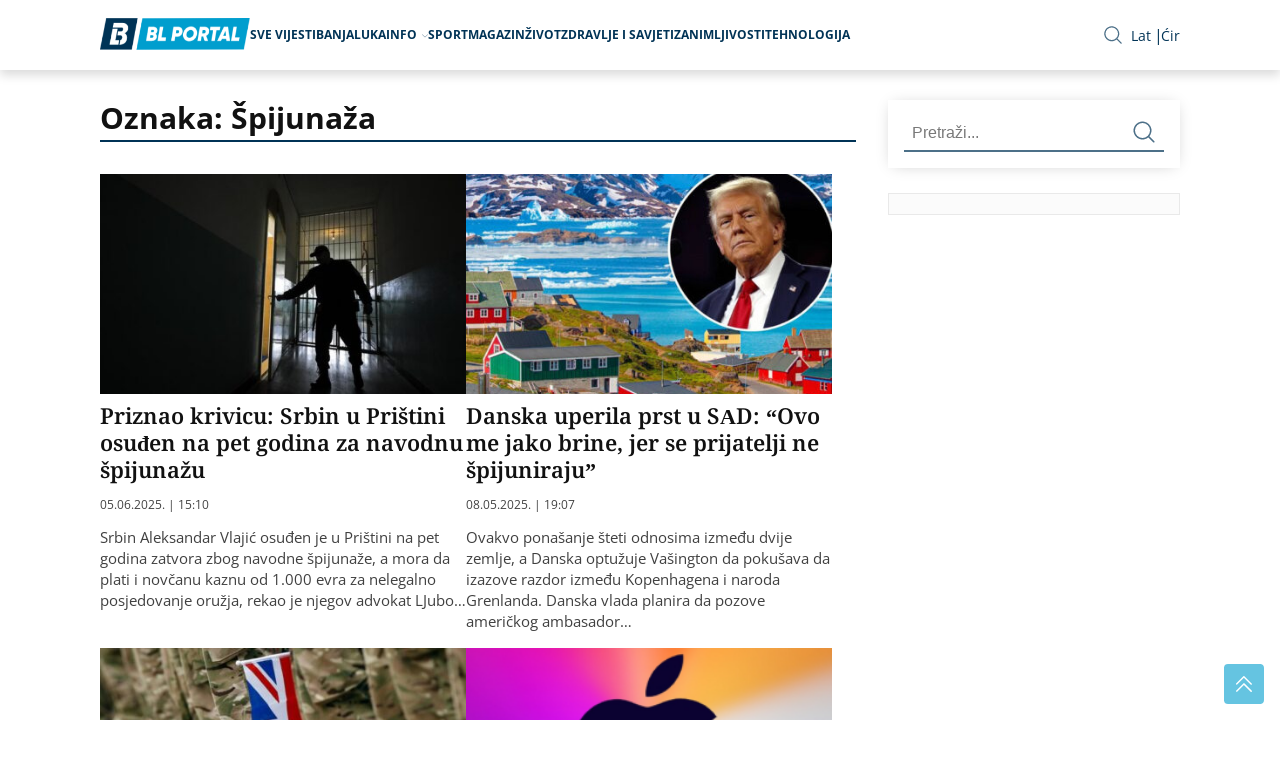

--- FILE ---
content_type: text/html; charset=UTF-8
request_url: https://www.bl-portal.com/tag/spijunaza/page/2/
body_size: 9778
content:
<!doctype html>
<html lang="bs-BA">
<head>
<meta charset="utf-8">
<meta name="viewport" content="width=device-width, initial-scale=1.0, shrink-to-fit=no">
<title>Oznaka: Špijunaža | BL Portal</title>
<meta name="robots" content="noindex, follow">
<style id='wp-img-auto-sizes-contain-inline-css' type='text/css'>
img:is([sizes=auto i],[sizes^="auto," i]){contain-intrinsic-size:3000px 1500px}
/*# sourceURL=wp-img-auto-sizes-contain-inline-css */
</style>
<link rel="icon" type="image/png" href="https://www.bl-portal.com/wp-content/themes/bl-portal/images/favicon.png">
<link rel="preload" href="https://www.bl-portal.com/wp-content/themes/bl-portal/fonts/noto-lat-subset.woff2" as="font" type="font/woff2" crossorigin="anonymous">
<link rel="preload" href="https://www.bl-portal.com/wp-content/themes/bl-portal/fonts/noto-lat-ext-subset.woff2"as="font" type="font/woff2" crossorigin="anonymous">
<link rel="preload" href="https://www.bl-portal.com/wp-content/themes/bl-portal/fonts/sans-lat-ext-subset.woff2" as="font" type="font/woff2" crossorigin="anonymous">
<link rel="preload" href="https://www.bl-portal.com/wp-content/themes/bl-portal/fonts/sans-lat-subset.woff2" as="font" type="font/woff2" crossorigin="anonymous">
<link rel="preload" href="https://www.bl-portal.com/wp-content/themes/bl-portal/style.css?ver=1.2.1" as="style">
<link rel="stylesheet" href="https://www.bl-portal.com/wp-content/themes/bl-portal/style.css?ver=1.2.1">
<script async src="https://www.googletagmanager.com/gtag/js?id=G-D705QE6P70" type="c71b1c0c136f53ee2464beac-text/javascript"></script>
<script type="c71b1c0c136f53ee2464beac-text/javascript">
  window.dataLayer = window.dataLayer || [];
  function gtag(){dataLayer.push(arguments);}
  gtag('js', new Date());

  gtag('config', 'G-D705QE6P70');
</script>
<script src=https://jsc.mgid.com/site/1069132.js async type="c71b1c0c136f53ee2464beac-text/javascript"></script>
<style id='global-styles-inline-css' type='text/css'>
:root{--wp--preset--aspect-ratio--square: 1;--wp--preset--aspect-ratio--4-3: 4/3;--wp--preset--aspect-ratio--3-4: 3/4;--wp--preset--aspect-ratio--3-2: 3/2;--wp--preset--aspect-ratio--2-3: 2/3;--wp--preset--aspect-ratio--16-9: 16/9;--wp--preset--aspect-ratio--9-16: 9/16;--wp--preset--color--black: #000000;--wp--preset--color--cyan-bluish-gray: #abb8c3;--wp--preset--color--white: #ffffff;--wp--preset--color--pale-pink: #f78da7;--wp--preset--color--vivid-red: #cf2e2e;--wp--preset--color--luminous-vivid-orange: #ff6900;--wp--preset--color--luminous-vivid-amber: #fcb900;--wp--preset--color--light-green-cyan: #7bdcb5;--wp--preset--color--vivid-green-cyan: #00d084;--wp--preset--color--pale-cyan-blue: #8ed1fc;--wp--preset--color--vivid-cyan-blue: #0693e3;--wp--preset--color--vivid-purple: #9b51e0;--wp--preset--gradient--vivid-cyan-blue-to-vivid-purple: linear-gradient(135deg,rgb(6,147,227) 0%,rgb(155,81,224) 100%);--wp--preset--gradient--light-green-cyan-to-vivid-green-cyan: linear-gradient(135deg,rgb(122,220,180) 0%,rgb(0,208,130) 100%);--wp--preset--gradient--luminous-vivid-amber-to-luminous-vivid-orange: linear-gradient(135deg,rgb(252,185,0) 0%,rgb(255,105,0) 100%);--wp--preset--gradient--luminous-vivid-orange-to-vivid-red: linear-gradient(135deg,rgb(255,105,0) 0%,rgb(207,46,46) 100%);--wp--preset--gradient--very-light-gray-to-cyan-bluish-gray: linear-gradient(135deg,rgb(238,238,238) 0%,rgb(169,184,195) 100%);--wp--preset--gradient--cool-to-warm-spectrum: linear-gradient(135deg,rgb(74,234,220) 0%,rgb(151,120,209) 20%,rgb(207,42,186) 40%,rgb(238,44,130) 60%,rgb(251,105,98) 80%,rgb(254,248,76) 100%);--wp--preset--gradient--blush-light-purple: linear-gradient(135deg,rgb(255,206,236) 0%,rgb(152,150,240) 100%);--wp--preset--gradient--blush-bordeaux: linear-gradient(135deg,rgb(254,205,165) 0%,rgb(254,45,45) 50%,rgb(107,0,62) 100%);--wp--preset--gradient--luminous-dusk: linear-gradient(135deg,rgb(255,203,112) 0%,rgb(199,81,192) 50%,rgb(65,88,208) 100%);--wp--preset--gradient--pale-ocean: linear-gradient(135deg,rgb(255,245,203) 0%,rgb(182,227,212) 50%,rgb(51,167,181) 100%);--wp--preset--gradient--electric-grass: linear-gradient(135deg,rgb(202,248,128) 0%,rgb(113,206,126) 100%);--wp--preset--gradient--midnight: linear-gradient(135deg,rgb(2,3,129) 0%,rgb(40,116,252) 100%);--wp--preset--font-size--small: 13px;--wp--preset--font-size--medium: 20px;--wp--preset--font-size--large: 36px;--wp--preset--font-size--x-large: 42px;--wp--preset--spacing--20: 0.44rem;--wp--preset--spacing--30: 0.67rem;--wp--preset--spacing--40: 1rem;--wp--preset--spacing--50: 1.5rem;--wp--preset--spacing--60: 2.25rem;--wp--preset--spacing--70: 3.38rem;--wp--preset--spacing--80: 5.06rem;--wp--preset--shadow--natural: 6px 6px 9px rgba(0, 0, 0, 0.2);--wp--preset--shadow--deep: 12px 12px 50px rgba(0, 0, 0, 0.4);--wp--preset--shadow--sharp: 6px 6px 0px rgba(0, 0, 0, 0.2);--wp--preset--shadow--outlined: 6px 6px 0px -3px rgb(255, 255, 255), 6px 6px rgb(0, 0, 0);--wp--preset--shadow--crisp: 6px 6px 0px rgb(0, 0, 0);}:where(.is-layout-flex){gap: 0.5em;}:where(.is-layout-grid){gap: 0.5em;}body .is-layout-flex{display: flex;}.is-layout-flex{flex-wrap: wrap;align-items: center;}.is-layout-flex > :is(*, div){margin: 0;}body .is-layout-grid{display: grid;}.is-layout-grid > :is(*, div){margin: 0;}:where(.wp-block-columns.is-layout-flex){gap: 2em;}:where(.wp-block-columns.is-layout-grid){gap: 2em;}:where(.wp-block-post-template.is-layout-flex){gap: 1.25em;}:where(.wp-block-post-template.is-layout-grid){gap: 1.25em;}.has-black-color{color: var(--wp--preset--color--black) !important;}.has-cyan-bluish-gray-color{color: var(--wp--preset--color--cyan-bluish-gray) !important;}.has-white-color{color: var(--wp--preset--color--white) !important;}.has-pale-pink-color{color: var(--wp--preset--color--pale-pink) !important;}.has-vivid-red-color{color: var(--wp--preset--color--vivid-red) !important;}.has-luminous-vivid-orange-color{color: var(--wp--preset--color--luminous-vivid-orange) !important;}.has-luminous-vivid-amber-color{color: var(--wp--preset--color--luminous-vivid-amber) !important;}.has-light-green-cyan-color{color: var(--wp--preset--color--light-green-cyan) !important;}.has-vivid-green-cyan-color{color: var(--wp--preset--color--vivid-green-cyan) !important;}.has-pale-cyan-blue-color{color: var(--wp--preset--color--pale-cyan-blue) !important;}.has-vivid-cyan-blue-color{color: var(--wp--preset--color--vivid-cyan-blue) !important;}.has-vivid-purple-color{color: var(--wp--preset--color--vivid-purple) !important;}.has-black-background-color{background-color: var(--wp--preset--color--black) !important;}.has-cyan-bluish-gray-background-color{background-color: var(--wp--preset--color--cyan-bluish-gray) !important;}.has-white-background-color{background-color: var(--wp--preset--color--white) !important;}.has-pale-pink-background-color{background-color: var(--wp--preset--color--pale-pink) !important;}.has-vivid-red-background-color{background-color: var(--wp--preset--color--vivid-red) !important;}.has-luminous-vivid-orange-background-color{background-color: var(--wp--preset--color--luminous-vivid-orange) !important;}.has-luminous-vivid-amber-background-color{background-color: var(--wp--preset--color--luminous-vivid-amber) !important;}.has-light-green-cyan-background-color{background-color: var(--wp--preset--color--light-green-cyan) !important;}.has-vivid-green-cyan-background-color{background-color: var(--wp--preset--color--vivid-green-cyan) !important;}.has-pale-cyan-blue-background-color{background-color: var(--wp--preset--color--pale-cyan-blue) !important;}.has-vivid-cyan-blue-background-color{background-color: var(--wp--preset--color--vivid-cyan-blue) !important;}.has-vivid-purple-background-color{background-color: var(--wp--preset--color--vivid-purple) !important;}.has-black-border-color{border-color: var(--wp--preset--color--black) !important;}.has-cyan-bluish-gray-border-color{border-color: var(--wp--preset--color--cyan-bluish-gray) !important;}.has-white-border-color{border-color: var(--wp--preset--color--white) !important;}.has-pale-pink-border-color{border-color: var(--wp--preset--color--pale-pink) !important;}.has-vivid-red-border-color{border-color: var(--wp--preset--color--vivid-red) !important;}.has-luminous-vivid-orange-border-color{border-color: var(--wp--preset--color--luminous-vivid-orange) !important;}.has-luminous-vivid-amber-border-color{border-color: var(--wp--preset--color--luminous-vivid-amber) !important;}.has-light-green-cyan-border-color{border-color: var(--wp--preset--color--light-green-cyan) !important;}.has-vivid-green-cyan-border-color{border-color: var(--wp--preset--color--vivid-green-cyan) !important;}.has-pale-cyan-blue-border-color{border-color: var(--wp--preset--color--pale-cyan-blue) !important;}.has-vivid-cyan-blue-border-color{border-color: var(--wp--preset--color--vivid-cyan-blue) !important;}.has-vivid-purple-border-color{border-color: var(--wp--preset--color--vivid-purple) !important;}.has-vivid-cyan-blue-to-vivid-purple-gradient-background{background: var(--wp--preset--gradient--vivid-cyan-blue-to-vivid-purple) !important;}.has-light-green-cyan-to-vivid-green-cyan-gradient-background{background: var(--wp--preset--gradient--light-green-cyan-to-vivid-green-cyan) !important;}.has-luminous-vivid-amber-to-luminous-vivid-orange-gradient-background{background: var(--wp--preset--gradient--luminous-vivid-amber-to-luminous-vivid-orange) !important;}.has-luminous-vivid-orange-to-vivid-red-gradient-background{background: var(--wp--preset--gradient--luminous-vivid-orange-to-vivid-red) !important;}.has-very-light-gray-to-cyan-bluish-gray-gradient-background{background: var(--wp--preset--gradient--very-light-gray-to-cyan-bluish-gray) !important;}.has-cool-to-warm-spectrum-gradient-background{background: var(--wp--preset--gradient--cool-to-warm-spectrum) !important;}.has-blush-light-purple-gradient-background{background: var(--wp--preset--gradient--blush-light-purple) !important;}.has-blush-bordeaux-gradient-background{background: var(--wp--preset--gradient--blush-bordeaux) !important;}.has-luminous-dusk-gradient-background{background: var(--wp--preset--gradient--luminous-dusk) !important;}.has-pale-ocean-gradient-background{background: var(--wp--preset--gradient--pale-ocean) !important;}.has-electric-grass-gradient-background{background: var(--wp--preset--gradient--electric-grass) !important;}.has-midnight-gradient-background{background: var(--wp--preset--gradient--midnight) !important;}.has-small-font-size{font-size: var(--wp--preset--font-size--small) !important;}.has-medium-font-size{font-size: var(--wp--preset--font-size--medium) !important;}.has-large-font-size{font-size: var(--wp--preset--font-size--large) !important;}.has-x-large-font-size{font-size: var(--wp--preset--font-size--x-large) !important;}
/*# sourceURL=global-styles-inline-css */
</style>
</head>
<header >
    <div class="container">
        <div class="row menu">
        <a href="/" class="logo"><picture><source media="(min-width: 1400px)" srcset="https://www.bl-portal.com/wp-content/themes/bl-portal/images/BL-portal-logo.png"><source media="(min-width: 1024px)" srcset="https://www.bl-portal.com/wp-content/themes/bl-portal/images/BL-portal-logo.png"><img src="https://www.bl-portal.com/wp-content/themes/bl-portal/images/BL-portal-logo.png" alt="BL Portal logo" width="170" height="32" srcset="https://www.bl-portal.com/wp-content/themes/bl-portal/images/BL-portal-logo.png" sizes="(min-width: 1400px) 200px, (min-width: 1024px) 150px, 170px"></picture></a>
            <div class="menu-toggle">
                <div class="bar"></div>
                <div class="bar"></div>
                <div class="bar"></div>
            </div>
            <nav class="main-menu">
            <ul><li class="menu-item"><a href='https://www.bl-portal.com/sve-vijesti/'>Sve vijesti</a><li class="menu-item"><a href='https://www.bl-portal.com/category/banjaluka/'>Banjaluka</a><li class="menu-item"><a href=https://www.bl-portal.com/info/>Info</a> <img src="https://www.bl-portal.com/wp-content/themes/bl-portal/images/arrow-down.svg" alt="strelica"><ul class='sub-menu'><li class="menu-item"><a href='https://www.bl-portal.com/category/novosti/'>Novosti</a></li><li class="menu-item"><a href='https://www.bl-portal.com/category/drustvo/'>Društvo</a></li><li class="menu-item"><a href='https://www.bl-portal.com/category/ekonomija/'>Ekonomija</a></li><li class="menu-item"><a href='https://www.bl-portal.com/category/hronika/'>Hronika</a></li><li class="menu-item"><a href='https://www.bl-portal.com/category/region/'>Region</a></li><li class="menu-item"><a href='https://www.bl-portal.com/category/svijet/'>Svijet</a></li></ul></li><li class="menu-item"><a href='https://www.bl-portal.com/category/sport/'>Sport</a><li class="menu-item"><a href='https://www.bl-portal.com/category/magazin/'>Magazin</a><li class="menu-item"><a href='https://www.bl-portal.com/category/zivot/'>Život</a><li class="menu-item"><a href='https://www.bl-portal.com/category/zdravlje-i-savjeti/'>Zdravlje i Savjeti</a><li class="menu-item"><a href='https://www.bl-portal.com/category/zanimljivosti/'>Zanimljivosti</a><li class="menu-item"><a href='https://www.bl-portal.com/category/tehnologija/'>Tehnologija</a></ul>                <span class="close-button"><img src="https://www.bl-portal.com/wp-content/themes/bl-portal/images/close.svg" alt="zatvori"></span>

                <div class="links mobile">
                    <ul class="contact">
                        <li><a href="/impressum-kontakt/">Impressum</a></li>
                        <li><a href="/marketing/">Marketing</a></li>
                        <li><a href="/pravila-koriscenja/">Pravila korišćenja</a></li>
                    </ul>
                    <ul class="social">
                      <li>
                        <a href="https://www.facebook.com/portalBL/" target="_blank">
                          <img src="https://www.bl-portal.com/wp-content/themes/bl-portal/images/facebook-icon.svg" alt="Facebook">
                        </a>
                      </li>
                      <li>
                        <a href="https://twitter.com/bl_portal" class="twitter" target="_blank">
                          <img src="https://www.bl-portal.com/wp-content/themes/bl-portal/images/x_twitter-icon.svg" alt="Twitter">
                        </a>
                      </li>
                      <li>
                        <a href="https://www.youtube.com/user/BanjalukaInfo/videos?view_as=subscriber" target="_blank">
                          <img src="https://www.bl-portal.com/wp-content/themes/bl-portal/images/youtube-icon.svg" alt="Youtube">
                        </a>
                      </li>
                      <li>
                        <a href="https://www.instagram.com/blportal" target="_blank">
                          <img src="https://www.bl-portal.com/wp-content/themes/bl-portal/images/instagram-icon.svg" alt="Instagram">
                        </a>
                      </li>
                      <li>
                        <a href="https://www.tiktok.com/@blportal" target="_blank" class="tiktok">
                          <img src="https://www.bl-portal.com/wp-content/themes/bl-portal/images/tik-tok_icon.svg" alt="TikTok">
                        </a>
                      </li>
                    </ul>
                    <ul class="lan">
                    <li><span onclick="if (!window.__cfRLUnblockHandlers) return false; CyrLat.C2L();" data-cf-modified-c71b1c0c136f53ee2464beac-="">Latinica</span></li>
                    <li><span onclick="if (!window.__cfRLUnblockHandlers) return false; CyrLat.L2C();" data-cf-modified-c71b1c0c136f53ee2464beac-="">Ćirilica</span></li>
                    </ul>
                </div>
            </nav>
            <div class="overlay-menu"></div>

            <div class="links desktop">
                <div class="search" id="openOverlay"><img src="https://www.bl-portal.com/wp-content/themes/bl-portal/images/search-icon.svg" alt="Pretraga"></div>

                <div id="searchOverlay" class="overlay">
                    <div class="overlay-content">
                    <form method="get" action="/pretraga/">
                    <input type="text" name="q" placeholder="Pretraži..." id="searchInput">
                            <button class="submit"><img src="https://www.bl-portal.com/wp-content/themes/bl-portal/images/search-icon-light.svg" alt="Header pretraga"></button>
                        </form>
                    </div>
                    <span id="closeOverlay"><img src="https://www.bl-portal.com/wp-content/themes/bl-portal/images/close-white.svg" alt="zatvori"></span>
                </div>
                <ul class="lan desktop">
                    <li><span onclick="if (!window.__cfRLUnblockHandlers) return false; CyrLat.C2L();" data-cf-modified-c71b1c0c136f53ee2464beac-="">Lat</span></li>
                    <li><span onclick="if (!window.__cfRLUnblockHandlers) return false; CyrLat.L2C();" data-cf-modified-c71b1c0c136f53ee2464beac-="">Ćir</span></li>
                </ul>
            </div>
        </div>
    </div>
</header>
<body >
<section class="category-news-list">
    <div class="container flex">
        <div id="main">
            <h1 class="title">Oznaka: Špijunaža</h1>
            <div class="news-list">
                               <div class="news">
                    <div class="post-img-wrap">
                        <a href="https://www.bl-portal.com/region/priznao-krivicu-srbin-u-pristini-osudjen-na-pet-godina-za-navodnu-spijunazu/">
                        <img  width="420" height="252" src="https://www.bl-portal.com/wp-content/uploads/2024/08/Zatvor-420x252.jpg" class="attachment-medium size-medium wp-post-image" alt="" decoding="async" fetchpriority="high" srcset="https://www.bl-portal.com/wp-content/uploads/2024/08/Zatvor-420x252.jpg 420w, https://www.bl-portal.com/wp-content/uploads/2024/08/Zatvor-768x461.jpg 768w, https://www.bl-portal.com/wp-content/uploads/2024/08/Zatvor.jpg 800w" sizes="(max-width: 420px) 100vw, 420px" />                        </a>
                    </div>
                    <div class="text-block">
                        <h2><a href="https://www.bl-portal.com/region/priznao-krivicu-srbin-u-pristini-osudjen-na-pet-godina-za-navodnu-spijunazu/">Priznao krivicu: Srbin u Prištini osuđen na pet godina za navodnu špijunažu</a></h2>
                        <a href="https://www.bl-portal.com/region/priznao-krivicu-srbin-u-pristini-osudjen-na-pet-godina-za-navodnu-spijunazu/" class="date">
                            05.06.2025. | 15:10                        </a>
                        <p><p>Srbin Aleksandar Vlajić osuđen je u Prištini na pet godina zatvora zbog navodne špijunaže, a mora da plati i novčanu kaznu od 1.000 evra za nelegalno posjedovanje oružja, rekao je njegov advokat LJubo&#8230;</p>
</p>
                    </div>
                </div>
                                               <div class="news">
                    <div class="post-img-wrap">
                        <a href="https://www.bl-portal.com/svijet/danska-uperila-prst-u-sad-ovo-me-jako-brine-jer-se-prijatelji-ne-spijuniraju/">
                        <img  width="420" height="280" src="https://www.bl-portal.com/wp-content/uploads/2025/01/tramp-grenland-420x280.jpg" class="attachment-medium size-medium wp-post-image" alt="" decoding="async" srcset="https://www.bl-portal.com/wp-content/uploads/2025/01/tramp-grenland-420x280.jpg 420w, https://www.bl-portal.com/wp-content/uploads/2025/01/tramp-grenland.jpg 750w" sizes="(max-width: 420px) 100vw, 420px" />                        </a>
                    </div>
                    <div class="text-block">
                        <h2><a href="https://www.bl-portal.com/svijet/danska-uperila-prst-u-sad-ovo-me-jako-brine-jer-se-prijatelji-ne-spijuniraju/">Danska uperila prst u SAD: &#8220;Ovo me jako brine, jer se prijatelji ne špijuniraju&#8221;</a></h2>
                        <a href="https://www.bl-portal.com/svijet/danska-uperila-prst-u-sad-ovo-me-jako-brine-jer-se-prijatelji-ne-spijuniraju/" class="date">
                            08.05.2025. | 19:07                        </a>
                        <p><p>Ovakvo ponašanje šteti odnosima između dvije zemlje, a Danska optužuje Vašington da pokušava da izazove razdor između Kopenhagena i naroda Grenlanda. Danska vlada planira da pozove američkog ambasador&#8230;</p>
</p>
                    </div>
                </div>
                                               <div class="news">
                    <div class="post-img-wrap">
                        <a href="https://www.bl-portal.com/svijet/spijunirao-za-iran-britanski-vojnik-osudjen-na-vise-od-14-godina-zatvora/">
                        <img loading="lazy" width="420" height="252" src="https://www.bl-portal.com/wp-content/uploads/2024/10/Velika-Britanija-420x252.jpg" class="attachment-medium size-medium wp-post-image" alt="" decoding="async" srcset="https://www.bl-portal.com/wp-content/uploads/2024/10/Velika-Britanija-420x252.jpg 420w, https://www.bl-portal.com/wp-content/uploads/2024/10/Velika-Britanija-768x461.jpg 768w, https://www.bl-portal.com/wp-content/uploads/2024/10/Velika-Britanija.jpg 1000w" sizes="(max-width: 420px) 100vw, 420px" />                        </a>
                    </div>
                    <div class="text-block">
                        <h2><a href="https://www.bl-portal.com/svijet/spijunirao-za-iran-britanski-vojnik-osudjen-na-vise-od-14-godina-zatvora/">Špijunirao za Iran: Britanski vojnik osuđen na više od 14 godina zatvora</a></h2>
                        <a href="https://www.bl-portal.com/svijet/spijunirao-za-iran-britanski-vojnik-osudjen-na-vise-od-14-godina-zatvora/" class="date">
                            03.02.2025. | 16:31                        </a>
                        <p><p>Britanski vojnik Danijel Abed Kalife osuđen je na više od 14 godina zatvora zbog prikupljanja osjetljivih informacija za Iran i imena pripadnika specijalnih snaga prije nego što je nakratko pobjegao i&#8230;</p>
</p>
                    </div>
                </div>
                                               <div class="news">
                    <div class="post-img-wrap">
                        <a href="https://www.bl-portal.com/tehnologija/siri-spijunira-korisnike-epl-ce-platiti-95-miliona-dolara-ljudima-zbog-pretrpljene-stete/">
                        <img loading="lazy" width="300" height="180" src="https://www.bl-portal.com/wp-content/uploads/2023/12/epl-300x180.png" class="attachment-medium size-medium wp-post-image" alt="" decoding="async" loading="lazy" srcset="https://www.bl-portal.com/wp-content/uploads/2023/12/epl-300x180.png 300w, https://www.bl-portal.com/wp-content/uploads/2023/12/epl-768x462.png 768w, https://www.bl-portal.com/wp-content/uploads/2023/12/epl.png 800w" sizes="auto, (max-width: 300px) 100vw, 300px" />                        </a>
                    </div>
                    <div class="text-block">
                        <h2><a href="https://www.bl-portal.com/tehnologija/siri-spijunira-korisnike-epl-ce-platiti-95-miliona-dolara-ljudima-zbog-pretrpljene-stete/">Siri špijunira korisnike: Epl će platiti 95 miliona dolara ljudima zbog pretrpljene štete</a></h2>
                        <a href="https://www.bl-portal.com/tehnologija/siri-spijunira-korisnike-epl-ce-platiti-95-miliona-dolara-ljudima-zbog-pretrpljene-stete/" class="date">
                            03.01.2025. | 21:11                        </a>
                        <p><p>Američka tehnološka kompanija Epl je pristala na nagodbu sa korisnicima koje je nehotice špijunirao njen glasovni asistent Siri i isplatiće im ukupno 95 miliona dolara zbog pretrpljene štete. Predlože&#8230;</p>
</p>
                    </div>
                </div>
                                               <div class="news">
                    <div class="post-img-wrap">
                        <a href="https://www.bl-portal.com/svijet/rijec-revolucionarnog-suda-cetvoro-ljudi-osudjeno-na-smrt-zbog-spijunaze-za-izrael/">
                        <img loading="lazy" width="300" height="177" src="https://www.bl-portal.com/wp-content/uploads/2021/07/presuda-300x177.jpg" class="attachment-medium size-medium wp-post-image" alt="" decoding="async" loading="lazy" srcset="https://www.bl-portal.com/wp-content/uploads/2021/07/presuda-300x177.jpg 300w, https://www.bl-portal.com/wp-content/uploads/2021/07/presuda-768x453.jpg 768w, https://www.bl-portal.com/wp-content/uploads/2021/07/presuda.jpg 800w" sizes="auto, (max-width: 300px) 100vw, 300px" />                        </a>
                    </div>
                    <div class="text-block">
                        <h2><a href="https://www.bl-portal.com/svijet/rijec-revolucionarnog-suda-cetvoro-ljudi-osudjeno-na-smrt-zbog-spijunaze-za-izrael/">Riječ revolucionarnog suda: Četvoro ljudi osuđeno na smrt zbog špijunaže za Izrael</a></h2>
                        <a href="https://www.bl-portal.com/svijet/rijec-revolucionarnog-suda-cetvoro-ljudi-osudjeno-na-smrt-zbog-spijunaze-za-izrael/" class="date">
                            06.11.2024. | 14:42                        </a>
                        <p><p>Revolucionarni sud u Iranu osudio je četvoro ljudi na smrt prema optužbama za špijuniranje u korist Izraela, javila je poluzvanična novinska agencija Fars. Agencija navodi da su tri lica &#8211; čije &#8230;</p>
</p>
                    </div>
                </div>
                                               <div class="news">
                    <div class="post-img-wrap">
                        <a href="https://www.bl-portal.com/tehnologija/potpuna-zabrana-kineskih-i-ruskih-automobila-ne-zelimo-ih-na-nasim-cestama/">
                        <img loading="lazy" width="300" height="198" src="https://www.bl-portal.com/wp-content/uploads/2023/12/kina-automobil-300x198.jpg" class="attachment-medium size-medium wp-post-image" alt="" decoding="async" loading="lazy" srcset="https://www.bl-portal.com/wp-content/uploads/2023/12/kina-automobil-300x198.jpg 300w, https://www.bl-portal.com/wp-content/uploads/2023/12/kina-automobil-1024x675.jpg 1024w, https://www.bl-portal.com/wp-content/uploads/2023/12/kina-automobil-768x506.jpg 768w, https://www.bl-portal.com/wp-content/uploads/2023/12/kina-automobil.jpg 1200w" sizes="auto, (max-width: 300px) 100vw, 300px" />                        </a>
                    </div>
                    <div class="text-block">
                        <h2><a href="https://www.bl-portal.com/tehnologija/potpuna-zabrana-kineskih-i-ruskih-automobila-ne-zelimo-ih-na-nasim-cestama/">Potpuna zabrana kineskih i ruskih automobila: &#8220;Ne želimo ih na našim cestama&#8221;</a></h2>
                        <a href="https://www.bl-portal.com/tehnologija/potpuna-zabrana-kineskih-i-ruskih-automobila-ne-zelimo-ih-na-nasim-cestama/" class="date">
                            24.09.2024. | 16:17                        </a>
                        <p><p>Svjetska tržišta nalaze se pred neviđenom najezdom kineskih proizvođača automobila. Nakon uvođenja ogromnih carina zbog kojih će automobili uvezeni iz Kine drastično poskupiti, SAD su spremne da povuk&#8230;</p>
</p>
                    </div>
                </div>
                <span class="ad-container adzone-26"><ins data-revive-zoneid="27" data-revive-id="9ecca5d1e6b70bac8d9a1ee4f7356d7b"></ins></span>                               <div class="news">
                    <div class="post-img-wrap">
                        <a href="https://www.bl-portal.com/tehnologija/mozda-vas-spijuniraju-ovu-zelenu-lampicu-na-telefonu-nemojte-da-ignorisete/">
                        <img loading="lazy" width="420" height="255" src="https://www.bl-portal.com/wp-content/uploads/2024/08/telefon11-1-420x255.jpg" class="attachment-medium size-medium wp-post-image" alt="" decoding="async" loading="lazy" srcset="https://www.bl-portal.com/wp-content/uploads/2024/08/telefon11-1-420x255.jpg 420w, https://www.bl-portal.com/wp-content/uploads/2024/08/telefon11-1-768x467.jpg 768w, https://www.bl-portal.com/wp-content/uploads/2024/08/telefon11-1.jpg 800w" sizes="auto, (max-width: 420px) 100vw, 420px" />                        </a>
                    </div>
                    <div class="text-block">
                        <h2><a href="https://www.bl-portal.com/tehnologija/mozda-vas-spijuniraju-ovu-zelenu-lampicu-na-telefonu-nemojte-da-ignorisete/">Možda vas špijuniraju: Ovu zelenu lampicu na telefonu nemojte da ignorišete</a></h2>
                        <a href="https://www.bl-portal.com/tehnologija/mozda-vas-spijuniraju-ovu-zelenu-lampicu-na-telefonu-nemojte-da-ignorisete/" class="date">
                            20.09.2024. | 15:18                        </a>
                        <p><p>Možda ste primijetili da, dok koristite neke aplikacije, na vašem ekranu sija mala zelena ili narandžasta lampica. Ne bi trebalo da je ignorišete. Ukoliko primijetite zelenu lampicu na Androidu ili na&#8230;</p>
</p>
                    </div>
                </div>
                                               <div class="news">
                    <div class="post-img-wrap">
                        <a href="https://www.bl-portal.com/svijet/na-teret-mu-se-stavlja-spijunaza-za-kinu-kanadski-zvanicnik-uhapsen-u-svajcarskoj/">
                        <img loading="lazy" width="300" height="182" src="https://www.bl-portal.com/wp-content/uploads/2021/10/hapsenje-lisice-300x182.jpg" class="attachment-medium size-medium wp-post-image" alt="" decoding="async" loading="lazy" srcset="https://www.bl-portal.com/wp-content/uploads/2021/10/hapsenje-lisice-300x182.jpg 300w, https://www.bl-portal.com/wp-content/uploads/2021/10/hapsenje-lisice-768x466.jpg 768w, https://www.bl-portal.com/wp-content/uploads/2021/10/hapsenje-lisice.jpg 800w" sizes="auto, (max-width: 300px) 100vw, 300px" />                        </a>
                    </div>
                    <div class="text-block">
                        <h2><a href="https://www.bl-portal.com/svijet/na-teret-mu-se-stavlja-spijunaza-za-kinu-kanadski-zvanicnik-uhapsen-u-svajcarskoj/">Na teret mu se stavlja špijunaža za Kinu: Kanadski zvaničnik uhapšen u Švajcarskoj</a></h2>
                        <a href="https://www.bl-portal.com/svijet/na-teret-mu-se-stavlja-spijunaza-za-kinu-kanadski-zvanicnik-uhapsen-u-svajcarskoj/" class="date">
                            08.08.2024. | 21:15                        </a>
                        <p><p>Bivši zvaničnik Ujedinjenih nacija iz Kanade, koji sada radi kao specijalista za Sjevernu Koreju, bio je priveden u Švajcarskoj pod optužbom za špijunažu, vjerovatno u korist Kine, izvijestili su medi&#8230;</p>
</p>
                    </div>
                </div>
                                               <div class="news">
                    <div class="post-img-wrap">
                        <a href="https://www.bl-portal.com/novosti/prate-svaki-korak-sta-se-krije-iza-americkih-spijunskih-letova-iznad-bih/">
                        <img loading="lazy" width="420" height="252" src="https://www.bl-portal.com/wp-content/uploads/2024/07/CL-650-artemis-420x252.jpg" class="attachment-medium size-medium wp-post-image" alt="" decoding="async" loading="lazy" srcset="https://www.bl-portal.com/wp-content/uploads/2024/07/CL-650-artemis-420x252.jpg 420w, https://www.bl-portal.com/wp-content/uploads/2024/07/CL-650-artemis-768x461.jpg 768w, https://www.bl-portal.com/wp-content/uploads/2024/07/CL-650-artemis.jpg 800w" sizes="auto, (max-width: 420px) 100vw, 420px" />                        </a>
                    </div>
                    <div class="text-block">
                        <h2><a href="https://www.bl-portal.com/novosti/prate-svaki-korak-sta-se-krije-iza-americkih-spijunskih-letova-iznad-bih/">Prate svaki korak: Šta se krije iza američkih špijunskih letova iznad BiH</a></h2>
                        <a href="https://www.bl-portal.com/novosti/prate-svaki-korak-sta-se-krije-iza-americkih-spijunskih-letova-iznad-bih/" class="date">
                            31.07.2024. | 11:59                        </a>
                        <p><p>Sve učestaliji letovi američkih izviđačkih aviona iznad balkanskih prostora predstavljaju jedan vid specijalnog rata koji se vodi protiv Srbije koja nije članica NATO saveza, a ima bliske veze sa Rusi&#8230;</p>
</p>
                    </div>
                </div>
                                               <div class="news">
                    <div class="post-img-wrap">
                        <a href="https://www.bl-portal.com/svijet/proglasen-krivim-za-spijunazu-americki-novinar-evan-gerskovic-osudjen-na-16-godina-zatvora/">
                        <img loading="lazy" width="420" height="255" src="https://www.bl-portal.com/wp-content/uploads/2024/07/evan-gerskovic11-420x255.jpg" class="attachment-medium size-medium wp-post-image" alt="" decoding="async" loading="lazy" srcset="https://www.bl-portal.com/wp-content/uploads/2024/07/evan-gerskovic11-420x255.jpg 420w, https://www.bl-portal.com/wp-content/uploads/2024/07/evan-gerskovic11-768x466.jpg 768w, https://www.bl-portal.com/wp-content/uploads/2024/07/evan-gerskovic11.jpg 800w" sizes="auto, (max-width: 420px) 100vw, 420px" />                        </a>
                    </div>
                    <div class="text-block">
                        <h2><a href="https://www.bl-portal.com/svijet/proglasen-krivim-za-spijunazu-americki-novinar-evan-gerskovic-osudjen-na-16-godina-zatvora/">Proglašen krivim za špijunažu: Američki novinar Evan Gerškovič osuđen na 16 godina zatvora</a></h2>
                        <a href="https://www.bl-portal.com/svijet/proglasen-krivim-za-spijunazu-americki-novinar-evan-gerskovic-osudjen-na-16-godina-zatvora/" class="date">
                            19.07.2024. | 15:00                        </a>
                        <p><p>Regionalni sud u Rusiji osudio je danas američkog novinara “Volstrit džornala” Evana Gerškoviča na 16 godina zatvora sa maksimalnom bezbjednošću, javlja Interfaks. Gerškovič je proglašen krivim za špi&#8230;</p>
</p>
                    </div>
                </div>
                                               <div class="news">
                    <div class="post-img-wrap">
                        <a href="https://www.bl-portal.com/svijet/sud-u-estoniji-odlucio-bivsem-profesoru-vise-od-sest-godina-robije-zbog-spijunaze/">
                        <img loading="lazy" width="300" height="180" src="https://www.bl-portal.com/wp-content/uploads/2023/10/presuda-300x180.png" class="attachment-medium size-medium wp-post-image" alt="" decoding="async" loading="lazy" srcset="https://www.bl-portal.com/wp-content/uploads/2023/10/presuda-300x180.png 300w, https://www.bl-portal.com/wp-content/uploads/2023/10/presuda-768x461.png 768w, https://www.bl-portal.com/wp-content/uploads/2023/10/presuda.png 800w" sizes="auto, (max-width: 300px) 100vw, 300px" />                        </a>
                    </div>
                    <div class="text-block">
                        <h2><a href="https://www.bl-portal.com/svijet/sud-u-estoniji-odlucio-bivsem-profesoru-vise-od-sest-godina-robije-zbog-spijunaze/">Sud u Estoniji odlučio: Bivšem profesoru više od šest godina robije zbog špijunaže</a></h2>
                        <a href="https://www.bl-portal.com/svijet/sud-u-estoniji-odlucio-bivsem-profesoru-vise-od-sest-godina-robije-zbog-spijunaze/" class="date">
                            18.06.2024. | 16:35                        </a>
                        <p><p>Sud u Estoniji osudio je bivšeg profesora političke teorije na Univerzitetu Tartu, državljanina Rusije, Vjačeslava Morozova na šest godina i tri mjeseca zatvora zbog špijuniranja, javila je mreža ERR&#8230;</p>
</p>
                    </div>
                </div>
                                               <div class="news">
                    <div class="post-img-wrap">
                        <a href="https://www.bl-portal.com/svijet/saznali-za-sastanak-sa-snoudenom-karlson-optuzio-americke-vlasti-za-spijunazu/">
                        <img loading="lazy" width="420" height="252" src="https://www.bl-portal.com/wp-content/uploads/2024/02/Karlson-420x252.jpg" class="attachment-medium size-medium wp-post-image" alt="" decoding="async" loading="lazy" srcset="https://www.bl-portal.com/wp-content/uploads/2024/02/Karlson-420x252.jpg 420w, https://www.bl-portal.com/wp-content/uploads/2024/02/Karlson-768x461.jpg 768w, https://www.bl-portal.com/wp-content/uploads/2024/02/Karlson.jpg 1000w" sizes="auto, (max-width: 420px) 100vw, 420px" />                        </a>
                    </div>
                    <div class="text-block">
                        <h2><a href="https://www.bl-portal.com/svijet/saznali-za-sastanak-sa-snoudenom-karlson-optuzio-americke-vlasti-za-spijunazu/">Saznali za sastanak sa Snoudenom: Karlson optužio američke vlasti za špijunažu</a></h2>
                        <a href="https://www.bl-portal.com/svijet/saznali-za-sastanak-sa-snoudenom-karlson-optuzio-americke-vlasti-za-spijunazu/" class="date">
                            28.02.2024. | 16:16                        </a>
                        <p><p>Američki novinar Taker Karlson optužio je američku vladu za špijunažu poslije njegovog sastanka sa bivšim američkim obavještajcem Edvardom Snoudenom u Rusiji. Prema riječima Karlsona koji je dao inter&#8230;</p>
</p>
                    </div>
                </div>
                                
            <div class="center-pagination">
                <div class="pagination">
                    <a class="prev page-numbers" href="https://www.bl-portal.com/tag/spijunaza/">&laquo;</a>
<a class="page-numbers" href="https://www.bl-portal.com/tag/spijunaza/">1</a>
<span aria-current="page" class="page-numbers current">2</span>
<a class="page-numbers" href="https://www.bl-portal.com/tag/spijunaza/page/3/">3</a>
<a class="page-numbers" href="https://www.bl-portal.com/tag/spijunaza/page/4/">4</a>
<a class="next page-numbers" href="https://www.bl-portal.com/tag/spijunaza/page/3/">&raquo;</a>                </div>
            </div>

            </div>
        </div>

        <!-- Sidebar -->
   
        <div id="sidebar" class="sticky">
    <div class="search sidebar-search">
        <form method="get" action="/pretraga/">
             <input name="q" type="text" placeholder="Pretraži...">
            <button class="submit">
                <img src="https://www.bl-portal.com/wp-content/themes/bl-portal/images/search-icon.svg" alt="Pretraga sa strane">
            </button>
        </form>
 </div>

<div id="tabs">
<span class="ad-container single-above-latest"><ins data-revive-zoneid="17" data-revive-id="9ecca5d1e6b70bac8d9a1ee4f7356d7b"></ins></span><span id="insert-lp"></span>
<span class="ad-container single-below-latest"><ins data-revive-zoneid="12" data-revive-id="9ecca5d1e6b70bac8d9a1ee4f7356d7b"></ins></span></div>
<script type="c71b1c0c136f53ee2464beac-text/javascript">
if (window.innerWidth > 1023) {
    fetch('/api/global/popular-latest/').then(res => res.text()).then(html => document.getElementById('insert-lp').innerHTML = html);
} else {
  window.addEventListener('scroll', function checkVisibility() {
  var sidebar = document.getElementById('sidebar');
  if (sidebar) {
    var sidebarRect = sidebar.getBoundingClientRect();
    if (sidebarRect.top <= (window.innerHeight + 100) && sidebarRect.bottom >= -100) {
      fetch('/api/global/popular-latest/')
        .then(res => res.text())
        .then(html => document.getElementById('insert-lp').innerHTML = html);
      window.removeEventListener('scroll', checkVisibility);
    }
  }
});
}
</script>
</div>
   
    </div>
</section>

<footer class="site-footer">
                <div class="adzone-container-footer">
                <span class="ad-container adzone-footer-left"><ins data-revive-zoneid="28" data-revive-id="9ecca5d1e6b70bac8d9a1ee4f7356d7b"></ins></span>                <span class="ad-container adzone-footer-right"><ins data-revive-zoneid="29" data-revive-id="9ecca5d1e6b70bac8d9a1ee4f7356d7b"></ins></span>                </div>
                <div class="container bg">
                    <img src="https://www.bl-portal.com/wp-content/themes/bl-portal/images/vise-od-vijesti.png" alt="vise od vijesti" class="footer-bg-image" loading="lazy">
                    <div class="row flex">
                        <div class="text-info">
                            <img src="https://www.bl-portal.com/wp-content/themes/bl-portal/images/bl-portal-logo-footer.png" alt="BL Portal Footer Logo" loading="lazy" width="220" height="42">
                            <div class="follow-us">
                                <p>Pratite nas</p>
                                <div class="line"></div>
                                <ul class="social-profiles">
                                <li>
                                    <a href="https://www.facebook.com/portalBL/" target="_blank">
                                    <img style="width:23px;height:23px;" src="https://www.bl-portal.com/wp-content/themes/bl-portal/images/facebook-icon.svg" alt="Facebook" loading="lazy">
                                    </a>
                                </li>
                                <li>
                                    <a href="https://www.youtube.com/user/BanjalukaInfo/videos?view_as=subscriber" target="_blank">
                                    <img style="width:23px;height:23px;" src="https://www.bl-portal.com/wp-content/themes/bl-portal/images/youtube-icon.svg" alt="Youtube" loading="lazy">
                                    </a>
                                </li>
                                <li>
                                    <a href="https://twitter.com/bl_portal" class="twitter" target="_blank">
                                    <img style="width:23px;height:23px;" src="https://www.bl-portal.com/wp-content/themes/bl-portal/images/x_twitter-icon.svg" alt="Twitter" loading="lazy">
                                    </a>
                                </li>
                                <li>
                                    <a href="https://www.instagram.com/blportal" target="_blank">
                                    <img style="width:23px;height:23px;" src="https://www.bl-portal.com/wp-content/themes/bl-portal/images/instagram-icon.svg" alt="Instagram" loading="lazy">
                                    </a>
                                </li>
                                <li>
                                    <a href="https://www.tiktok.com/@blportal" target="_blank" class="tiktok">
                                    <img style="width:23px;height:23px;" src="https://www.bl-portal.com/wp-content/themes/bl-portal/images/tik-tok_icon.svg" alt="TikTok" loading="lazy">
                                    </a>
                                </li>
                                </ul>
                            </div>
                        </div>

                        <div class="text-box">
                            <p>BL portal - Informativno, Aktuelno, Tačno</p>
                            <p>Dozvoljeno preuzimanje sadržaja isključivo uz navođenje linka prema stranici našeg
                                portala sa koje je sadržaj preuzet.</p>
                        </div>
                    </div>
                </div>
    
        <div class="container">
            <div class="row">
            <div class="footer-menu">
                    <ul><li class="menu-item"><a href='https://www.bl-portal.com/sve-vijesti/'>Sve vijesti</a><li class="menu-item"><a href='https://www.bl-portal.com/category/banjaluka/'>Banjaluka</a><li class="menu-item"><a href='https://www.bl-portal.com/category/novosti/'>Novosti</a><li class="menu-item"><a href='https://www.bl-portal.com/category/drustvo/'>Društvo</a><li class="menu-item"><a href='https://www.bl-portal.com/category/ekonomija/'>Ekonomija</a><li class="menu-item"><a href='https://www.bl-portal.com/category/hronika/'>Hronika</a><li class="menu-item"><a href='https://www.bl-portal.com/category/region/'>Region</a><li class="menu-item"><a href='https://www.bl-portal.com/category/svijet/'>Svijet</a><li class="menu-item"><a href='https://www.bl-portal.com/category/sport/'>Sport</a><li class="menu-item"><a href='https://www.bl-portal.com/category/magazin/'>Magazin</a><li class="menu-item"><a href='https://www.bl-portal.com/category/zivot/'>Život</a><li class="menu-item"><a href='https://www.bl-portal.com/category/zdravlje-i-savjeti/'>Zdravlje i Savjeti</a><li class="menu-item"><a href='https://www.bl-portal.com/category/tehnologija/'>Tehnologija</a><li class="menu-item"><a href='https://www.bl-portal.com/category/zanimljivosti/'>Zanimljivosti</a></ul>                        <select id="archives-dropdown" name="archive-dropdown" onchange="if (!window.__cfRLUnblockHandlers) return false; document.location.href=this.options[this.selectedIndex].value;" aria-label="Odaberite datum iz arhive" data-cf-modified-c71b1c0c136f53ee2464beac-="">
                            <option value="">Odaberite mjesec</option>
                            	<option value='https://www.bl-portal.com/2026/01/'> Januar 2026 </option>
	<option value='https://www.bl-portal.com/2025/12/'> Decembar 2025 </option>
	<option value='https://www.bl-portal.com/2025/11/'> Novembar 2025 </option>
	<option value='https://www.bl-portal.com/2025/10/'> Oktobar 2025 </option>
	<option value='https://www.bl-portal.com/2025/09/'> Septembar 2025 </option>
	<option value='https://www.bl-portal.com/2025/08/'> August 2025 </option>
	<option value='https://www.bl-portal.com/2025/07/'> Juli 2025 </option>
	<option value='https://www.bl-portal.com/2025/06/'> Juni 2025 </option>
	<option value='https://www.bl-portal.com/2025/05/'> Maj 2025 </option>
	<option value='https://www.bl-portal.com/2025/04/'> April 2025 </option>
	<option value='https://www.bl-portal.com/2025/03/'> Mart 2025 </option>
	<option value='https://www.bl-portal.com/2025/02/'> Februar 2025 </option>
	<option value='https://www.bl-portal.com/2025/01/'> Januar 2025 </option>
	<option value='https://www.bl-portal.com/2024/12/'> Decembar 2024 </option>
	<option value='https://www.bl-portal.com/2024/11/'> Novembar 2024 </option>
	<option value='https://www.bl-portal.com/2024/10/'> Oktobar 2024 </option>
	<option value='https://www.bl-portal.com/2024/09/'> Septembar 2024 </option>
	<option value='https://www.bl-portal.com/2024/08/'> August 2024 </option>
	<option value='https://www.bl-portal.com/2024/07/'> Juli 2024 </option>
	<option value='https://www.bl-portal.com/2024/06/'> Juni 2024 </option>
	<option value='https://www.bl-portal.com/2024/05/'> Maj 2024 </option>
	<option value='https://www.bl-portal.com/2024/04/'> April 2024 </option>
	<option value='https://www.bl-portal.com/2024/03/'> Mart 2024 </option>
	<option value='https://www.bl-portal.com/2024/02/'> Februar 2024 </option>
	<option value='https://www.bl-portal.com/2024/01/'> Januar 2024 </option>
	<option value='https://www.bl-portal.com/2023/12/'> Decembar 2023 </option>
	<option value='https://www.bl-portal.com/2023/11/'> Novembar 2023 </option>
	<option value='https://www.bl-portal.com/2023/10/'> Oktobar 2023 </option>
	<option value='https://www.bl-portal.com/2023/09/'> Septembar 2023 </option>
	<option value='https://www.bl-portal.com/2023/08/'> August 2023 </option>
	<option value='https://www.bl-portal.com/2023/07/'> Juli 2023 </option>
	<option value='https://www.bl-portal.com/2023/06/'> Juni 2023 </option>
	<option value='https://www.bl-portal.com/2023/05/'> Maj 2023 </option>
	<option value='https://www.bl-portal.com/2023/04/'> April 2023 </option>
	<option value='https://www.bl-portal.com/2023/03/'> Mart 2023 </option>
	<option value='https://www.bl-portal.com/2023/02/'> Februar 2023 </option>
	<option value='https://www.bl-portal.com/2023/01/'> Januar 2023 </option>
	<option value='https://www.bl-portal.com/2022/12/'> Decembar 2022 </option>
	<option value='https://www.bl-portal.com/2022/11/'> Novembar 2022 </option>
	<option value='https://www.bl-portal.com/2022/10/'> Oktobar 2022 </option>
	<option value='https://www.bl-portal.com/2022/09/'> Septembar 2022 </option>
	<option value='https://www.bl-portal.com/2022/08/'> August 2022 </option>
	<option value='https://www.bl-portal.com/2022/07/'> Juli 2022 </option>
	<option value='https://www.bl-portal.com/2022/06/'> Juni 2022 </option>
	<option value='https://www.bl-portal.com/2022/05/'> Maj 2022 </option>
	<option value='https://www.bl-portal.com/2022/04/'> April 2022 </option>
	<option value='https://www.bl-portal.com/2022/03/'> Mart 2022 </option>
	<option value='https://www.bl-portal.com/2022/02/'> Februar 2022 </option>
	<option value='https://www.bl-portal.com/2022/01/'> Januar 2022 </option>
	<option value='https://www.bl-portal.com/2021/12/'> Decembar 2021 </option>
	<option value='https://www.bl-portal.com/2021/11/'> Novembar 2021 </option>
	<option value='https://www.bl-portal.com/2021/10/'> Oktobar 2021 </option>
	<option value='https://www.bl-portal.com/2021/09/'> Septembar 2021 </option>
	<option value='https://www.bl-portal.com/2021/08/'> August 2021 </option>
	<option value='https://www.bl-portal.com/2021/07/'> Juli 2021 </option>
	<option value='https://www.bl-portal.com/2021/06/'> Juni 2021 </option>
	<option value='https://www.bl-portal.com/2021/05/'> Maj 2021 </option>
	<option value='https://www.bl-portal.com/2021/04/'> April 2021 </option>
	<option value='https://www.bl-portal.com/2021/03/'> Mart 2021 </option>
	<option value='https://www.bl-portal.com/2021/02/'> Februar 2021 </option>
	<option value='https://www.bl-portal.com/2021/01/'> Januar 2021 </option>
	<option value='https://www.bl-portal.com/2020/12/'> Decembar 2020 </option>
	<option value='https://www.bl-portal.com/2020/11/'> Novembar 2020 </option>
	<option value='https://www.bl-portal.com/2020/10/'> Oktobar 2020 </option>
	<option value='https://www.bl-portal.com/2020/09/'> Septembar 2020 </option>
	<option value='https://www.bl-portal.com/2020/08/'> August 2020 </option>
	<option value='https://www.bl-portal.com/2020/07/'> Juli 2020 </option>
	<option value='https://www.bl-portal.com/2020/06/'> Juni 2020 </option>
	<option value='https://www.bl-portal.com/2020/05/'> Maj 2020 </option>
	<option value='https://www.bl-portal.com/2020/04/'> April 2020 </option>
	<option value='https://www.bl-portal.com/2020/03/'> Mart 2020 </option>
	<option value='https://www.bl-portal.com/2020/02/'> Februar 2020 </option>
	<option value='https://www.bl-portal.com/2020/01/'> Januar 2020 </option>
	<option value='https://www.bl-portal.com/2019/12/'> Decembar 2019 </option>
	<option value='https://www.bl-portal.com/2019/11/'> Novembar 2019 </option>
	<option value='https://www.bl-portal.com/2019/10/'> Oktobar 2019 </option>
	<option value='https://www.bl-portal.com/2019/09/'> Septembar 2019 </option>
	<option value='https://www.bl-portal.com/2019/08/'> August 2019 </option>
	<option value='https://www.bl-portal.com/2019/07/'> Juli 2019 </option>
	<option value='https://www.bl-portal.com/2019/06/'> Juni 2019 </option>
	<option value='https://www.bl-portal.com/2019/05/'> Maj 2019 </option>
	<option value='https://www.bl-portal.com/2019/04/'> April 2019 </option>
	<option value='https://www.bl-portal.com/2019/03/'> Mart 2019 </option>
	<option value='https://www.bl-portal.com/2019/02/'> Februar 2019 </option>
	<option value='https://www.bl-portal.com/2019/01/'> Januar 2019 </option>
                        </select>
                    </div>

                <div class="copyright ">
                    <div>
                        <div class="theme-link">
                            Copyright © 2026 <a href="/" title="BL Portal">BL Portal</a> </div>
                            </div>
                       
                    <ul class="contact">
                        <li><a href="/impressum-kontakt/">Impressum</a></li>
                        <li><a href="/marketing/">Marketing</a></li>
                        <li><a href="/pravila-koriscenja/">Pravila korišćenja</a></li>
                    </ul>
                </div>
            </div>
        </div>
        </footer>
        <div onclick="if (!window.__cfRLUnblockHandlers) return false; window.scrollTo({top: 0, behavior: 'smooth'});" id="scrollTopBtn" title="Idi na vrh" data-cf-modified-c71b1c0c136f53ee2464beac-=""><img style="width:24px;height:24px;" src="https://www.bl-portal.com/wp-content/themes/bl-portal/images/arrow-up.svg" alt="Skrolaj na vrh"></div>
        <script src="https://www.bl-portal.com/wp-content/themes/bl-portal/js/scripts.js?v=1.2.1" async type="c71b1c0c136f53ee2464beac-text/javascript"></script>
        <script type="speculationrules">
{"prefetch":[{"source":"document","where":{"and":[{"href_matches":"/*"},{"not":{"href_matches":["/wp-*.php","/wp-admin/*","/wp-content/uploads/*","/wp-content/*","/wp-content/plugins/*","/wp-content/themes/bl-portal/*","/*\\?(.+)"]}},{"not":{"selector_matches":"a[rel~=\"nofollow\"]"}},{"not":{"selector_matches":".no-prefetch, .no-prefetch a"}}]},"eagerness":"conservative"}]}
</script>

        <span class="ad-container "><ins data-revive-zoneid="31" data-revive-id="9ecca5d1e6b70bac8d9a1ee4f7356d7b"></ins></span>        <script type="c71b1c0c136f53ee2464beac-text/javascript">
        function loadHeaderScripts() {
        var script1 = document.createElement('script');
        script1.async = true;
        script1.src = "//ads.bl-portal.com/www/delivery/asyncjs.php";
        document.head.appendChild(script1);

        var script2 = document.createElement('script');
        script2.textContent = `window.OneSignalDeferred=window.OneSignalDeferred||[],OneSignalDeferred.push(function(e){e.init({appId:"97326601-52d8-402c-8d46-8e3b95760c42"})});`;
        document.head.appendChild(script2);

        var script3 = document.createElement('script');
        script3.src = "https://cdn.onesignal.com/sdks/web/v16/OneSignalSDK.page.js";
        script3.async = true;
        document.head.appendChild(script3);

        var script4 = document.createElement('script');
        script4.textContent = `window.dm=window.dm||{AjaxData:[]},window.dm.AjaxEvent=function(a,t,d,j){dm.AjaxData.push({et:a,d:t,ssid:d,ad:j}),window.DotMetricsObj&&DotMetricsObj.onAjaxDataUpdate()};`;
        document.head.appendChild(script4);

        var script5 = document.createElement('script');
        script5.src = "https://script.dotmetrics.net/door.js?id=4700";
        script5.async = true;
        document.head.appendChild(script5);

        var script6 = document.createElement('script');
        script6.textContent = `!function(){"use strict";function e(e){var t=!(arguments.length>1&&void 0!==arguments[1])||arguments[1],c=document.createElement("script");c.src=e,t?c.type="module":(c.async=!0,c.type="text/javascript",c.setAttribute("nomodule",""));var n=document.getElementsByTagName("script")[0];n.parentNode.insertBefore(c,n)}!function(t,c){!function(t,c,n){var a,o,r;n.accountId=c,null!==(a=t.marfeel)&&void 0!==a||(t.marfeel={}),null!==(o=(r=t.marfeel).cmd)&&void 0!==o||(r.cmd=[]),t.marfeel.config=n;var i="https://sdk.mrf.io/statics";e("".concat(i,"/marfeel-sdk.js?id=").concat(c),!0),e("".concat(i,"/marfeel-sdk.es5.js?id=").concat(c),!1)}(t,c,arguments.length>2&&void 0!==arguments[2]?arguments[2]:{})}(window,3570,{})}();`;
        document.head.appendChild(script6);

        window.removeEventListener('scroll', handleHeaderScroll);
        }
        function handleHeaderScroll() {
        loadHeaderScripts();
        }
        window.addEventListener('scroll', handleHeaderScroll);
        </script>
<script src="/cdn-cgi/scripts/7d0fa10a/cloudflare-static/rocket-loader.min.js" data-cf-settings="c71b1c0c136f53ee2464beac-|49" defer></script><script defer src="https://static.cloudflareinsights.com/beacon.min.js/vcd15cbe7772f49c399c6a5babf22c1241717689176015" integrity="sha512-ZpsOmlRQV6y907TI0dKBHq9Md29nnaEIPlkf84rnaERnq6zvWvPUqr2ft8M1aS28oN72PdrCzSjY4U6VaAw1EQ==" data-cf-beacon='{"version":"2024.11.0","token":"5e4a6e5afd884ab084a81b7adac9ade4","r":1,"server_timing":{"name":{"cfCacheStatus":true,"cfEdge":true,"cfExtPri":true,"cfL4":true,"cfOrigin":true,"cfSpeedBrain":true},"location_startswith":null}}' crossorigin="anonymous"></script>
</body>
</html>

--- FILE ---
content_type: application/javascript
request_url: https://www.bl-portal.com/wp-content/themes/bl-portal/js/scripts.js?v=1.2.1
body_size: 5157
content:
 //meni i search overlay js code
    const isMobile = window.innerWidth <= 1023;

    if (isMobile) {
        const menuToggle = document.querySelector('.menu-toggle');
        const closeMenuButton = document.querySelector('.close-button');
        const subMenuToggles = document.querySelectorAll('.menu-item > img');
        const mainMenu = document.querySelector('.main-menu');
        const subMenus = document.querySelectorAll('.has-submenu');

        menuToggle.addEventListener('click', () => {
            document.body.classList.toggle('menu-open');
            document.body.style.overflow = 'hidden';
            mainMenu.classList.toggle('show');
            
        });

        closeMenuButton.addEventListener('click', () => {
            document.body.classList.remove('menu-open');
            document.body.style.overflow = '';
            mainMenu.classList.remove('show');
        });

        subMenuToggles.forEach(toggle => {
            toggle.addEventListener('click', (e) => {
                e.preventDefault();
                const subMenu = e.target.closest('.menu-item').querySelector('.sub-menu');
                subMenu.classList.toggle('show');
                
                if (subMenu.classList.contains('show')) {
                    e.target.style.transform = 'rotate(180deg)';
                } else {
                    e.target.style.transform = 'rotate(0deg)';
                }
            });
        });

        document.addEventListener('click', (e) => {
            if (!mainMenu.contains(e.target)) {
                subMenus.forEach((submenu) => {
                    const img = submenu.querySelector('.menu-item > img');
                    submenu.querySelector('.sub-menu').classList.remove('show');
                    if (img) {
                        img.style.transform = 'rotate(0deg)';
                    }
                });
            }
        });
    }


document.getElementById("openOverlay").addEventListener("click", function() {
    document.getElementById("searchOverlay").style.display = "flex";
});

document.getElementById("closeOverlay").addEventListener("click", function() {
    document.getElementById("searchOverlay").style.display = "none";
});

function startTicker() {
    const itemsContainer = document.querySelector('.news-items-container');
    const originalItems = document.querySelectorAll('.news-item'); 

    originalItems.forEach(item => {
        const clone = item.cloneNode(true);
        itemsContainer.appendChild(clone);
    });

    const items = document.querySelectorAll('.news-item'); 


    let totalWidth = 0;
    items.forEach(item => {
        totalWidth += item.offsetWidth;
    });

    let currentPosition = 0; 

    let tickerSpeed = window.innerWidth <= 768 ? 1 : 2;

    function scrollTicker() {
        currentPosition -= tickerSpeed;
        
        if (Math.abs(currentPosition) >= totalWidth / 2) {
            currentPosition = 0;
        }

        itemsContainer.style.transform = `translateX(${currentPosition}px)`;
        requestAnimationFrame(scrollTicker);
    }

    itemsContainer.addEventListener('mouseenter', () => tickerSpeed = 0);
    itemsContainer.addEventListener('mouseleave', () => tickerSpeed = window.innerWidth <= 768 ? 1 : 2);
    itemsContainer.addEventListener('touchstart', () => tickerSpeed = 0);

    scrollTicker();
}

const newsTicker = document.getElementById('newsTicker');

if (newsTicker) {
    startTicker();
}


//modul za prevodjenje stranice sa cirilice na latinicu i obratno
( function( root, factory ) {

    let pluginName = 'CyrLatConverter';

    if ( typeof define === 'function' && define.amd ) {
        define( [], factory( pluginName ) );
    } else if ( typeof exports === 'object' ) {
        module.exports = factory( pluginName );
    } else {
        root[ pluginName ] = factory( pluginName );
    }
}( typeof self !== 'undefined' ? self : this, function() {

    'use strict';

    let defaults = {
        cookieDuration: 0,
        ignoreClasses: [],
        permalinkHashLat: "#lat",
        permalinkHashCyr: "#cyr",
        usePermalinkHash: false,
        ignoreListIncludeUnicode: true,
        benchmark: false,
        benchmarkEval: "console.log('Execution time: %s%')",
        onClickCyr: '',
        onClickLat: '',
        onClickDefault: ''
    };

    let SELECTOR = 'body';
    let start;
    let initBenchmarkActive = false;

    let Lat2Cyr = {
        "a": "а",
        "b": "б",
        "c": "ц",
        "d": "д",
        "e": "е",
        "f": "ф",
        "g": "г",
        "h": "х",
        "i": "и",
        "j": "ј",
        "k": "к",
        "l": "л",
        "m": "м",
        "n": "н",
        "o": "о",
        "p": "п",
        "q": "",
        "r": "р",
        "s": "с",
        "t": "т",
        "u": "у",
        "v": "в",
        "w": "",
        "x": "",
        "y": "",
        "z": "з",

        "A": "А",
        "B": "Б",
        "C": "Ц",
        "D": "Д",
        "E": "Е",
        "F": "Ф",
        "G": "Г",
        "H": "Х",
        "I": "И",
        "J": "Ј",
        "K": "К",
        "L": "Л",
        "M": "М",
        "N": "Н",
        "O": "О",
        "P": "П",
        "Q": "",
        "R": "Р",
        "S": "С",
        "T": "Т",
        "U": "У",
        "V": "В",
        "W": "",
        "X": "",
        "Y": "",
        "Z": "З",

        "č": "ч",
        "ć": "ћ",
        "đ": "ђ",
        "ž": "ж",
        "š": "ш",

        "Č": "Ч",
        "Ć": "Ћ",
        "Đ": "Ђ",
        "Ž": "Ж",
        "Š": "Ш"
    };

    let Cyr2Lat = {
        "а": "a",
        "б": "b",
        "ц": "c",
        "д": "d",
        "е": "e",
        "ф": "f",
        "г": "g",
        "х": "h",
        "и": "i",
        "ј": "j",
        "к": "k",
        "л": "l",
        "м": "m",
        "н": "n",
        "о": "o",
        "п": "p",
        "р": "r",
        "с": "s",
        "т": "t",
        "у": "u",
        "в": "v",
        "з": "z",

        "А": "A",
        "Б": "B",
        "Ц": "C",
        "Д": "D",
        "Е": "E",
        "Ф": "F",
        "Г": "G",
        "Х": "H",
        "И": "I",
        "Ј": "J",
        "К": "K",
        "Л": "L",
        "М": "M",
        "Н": "N",
        "О": "O",
        "П": "P",
        "Р": "R",
        "С": "S",
        "Т": "T",
        "У": "U",
        "В": "V",
        "З": "Z",

        "ч": "č",
        "ћ": "ć",
        "ж": "ž",
        "ш": "š",
        "љ": "lj",
        "њ": "nj",
        "ђ": "đ",
        "џ": "dz",

        "Ч": "Č",
        "Ћ": "Ć",
        "Ж": "Ž",
        "Ш": "Š",
        "Љ": "Lj",
        "Њ": "Nj",
        "Ђ": "Đ",
        "Џ": "Dž"
    };

    let Lat2Cyr_chained = {
        "l": {
            "j": "љ"
        },
        "n": {
            "j": "њ"
        },
        "d": {
            "j": "ђ",
            "z": "џ",
            "ž": "џ"
        },
        "L": {
            "j": "Љ",
            "J": "Љ"
        },
        "N": {
            "j": "Њ",
            "J": "Њ"
        },
        "D": {
            "j": "Ђ",
            "J": "Ђ",
            "z": "Џ",
            "Z": "Џ",
            "ž": "Џ",
            "Ž": "Џ"
        }
    };

    /**
     * Merge defaults with user options
     */
    let extend = function( target, options ) {
        let prop, extended = {};
        for ( prop in defaults ) {
            if ( Object.prototype.hasOwnProperty.call( defaults, prop ) ) {
                extended[ prop ] = defaults[ prop ];
            }
        }
        for ( prop in options ) {
            if ( Object.prototype.hasOwnProperty.call( options, prop ) ) {
                extended[ prop ] = options[ prop ];
            }
        }
        return extended;
    };

    /**
     * Plugin Object
     * @constructor
     */
    function CyrLatConverter( selector ) {

        this.SELECTOR = selector;
    }

    /**
     * Plugin prototype
     * @public
     * @constructor
     */
    CyrLatConverter.prototype = {

        init: function(config) {

            this.config = extend( defaults, config );
            let $this = this;


            if(!Array.isArray(this.config.ignoreClasses))
                console.error('Parameter "ignoreClasses" must be an array of classes to ignore.');


            if (this.config.onClickCyr !== '') {
                document.querySelectorAll(this.config.onClickCyr).forEach(function(el){
                    el.addEventListener('click', function(){
                        $this.L2C($this.SELECTOR);
                    }, false)
                });
            }

            if (this.config.onClickLat !== '') {
                document.querySelectorAll(this.config.onClickLat).forEach(function(el){
                    el.addEventListener('click', function(){
                        $this.C2L($this.SELECTOR);
                    }, false)
                });
            }

            if (this.config.onClickDefault !== '') {
                document.querySelectorAll(this.config.onClickDefault).forEach(function(el){
                    el.addEventListener('click', function(){
                        $this.Default($this.SELECTOR);
                    }, false)
                });
            }

            //start benchmark
            if (this.config.benchmark === true) {
                start = new Date().getTime();
                initBenchmarkActive = true;
            }

            let hash_set = false;
            if (this.config.usePermalinkHash === true) {
                hash_set = initHash.call(this); //return hash translation status (translated or not)
            }

            let direction = '';
            if (this.config.cookieDuration > 0)
                direction = getCookie.call(this);

            if (hash_set === false && direction === "L2C") {
                this.L2C(SELECTOR);
            }

            if (hash_set === false && direction === "C2L") {
                this.C2L(SELECTOR);
            }

            //end benchmark
            if (this.config.benchmark === true) {
                eval(this.config.benchmarkEval.replace('%s%', (new Date().getTime() - start) + 'ms'));
                initBenchmarkActive = false;
            }

            return $this;
        },

        C2L: function( selector ) {

            if(typeof(selector) !== 'undefined')
                this.SELECTOR = selector;

            let $this = this;

            //start benchmark
            if (this.config.benchmark === true && !initBenchmarkActive)
                start = new Date().getTime();

            document.querySelectorAll(this.SELECTOR).forEach(function(el){
                convert_C2L.call($this, el);
            });

            if (this.config.cookieDuration > 0)
                setCookie.call($this, 'C2L');

            //end benchmark
            if (this.config.benchmark === true && !initBenchmarkActive)
                eval(this.config.benchmarkEval.replace('%s%', (new Date().getTime() - start) + 'ms'));

            if (typeof(this.config.onC2L) !== 'undefined')
                this.config.onC2L.call();

            return $this;
        },

        L2C: function( selector ) {

            if(typeof(selector) !== 'undefined')
                this.SELECTOR = selector;

            let $this = this;

            //start benchmark
            if (this.config.benchmark === true && !initBenchmarkActive)
                start = new Date().getTime();

            document.querySelectorAll(this.SELECTOR).forEach(function(el){
                convert_L2C.call($this, el);
            });

            if (this.config.cookieDuration > 0)
                setCookie.call($this, 'L2C');

            //end benchmark
            if (this.config.benchmark === true && !initBenchmarkActive)
                eval(this.config.benchmarkEval.replace('%s%', (new Date().getTime() - start) + 'ms'));

            if (typeof(this.config.onC2L) !== 'undefined')
                this.config.onL2C.call();

            return $this;
        },

        Default: function() {

            let $this = this;

            if (this.config.cookieDuration > 0)
                setCookie.call($this, 'default'); //set to default, so no C2L or L2C will be called

            if (this.config.usePermalinkHash === true)
                window.location.hash = '';

            location.reload(true); //reload from server, not cache

            return this;
        },

        getL2C( value ) {
            return replace_L2C.call( this, value );
        },

        getC2L( value ) {
            return replace_C2L.call( this, value );
        },

        setSelector(selector) {
            this.SELECTOR = selector;
        }
    };

    /**
     * Helper Functions
     */
    let hasClass = function(el, cssClass) {
        return el.className && new RegExp("(\\s|^)" + cssClass + "(\\s|$)").test(el.className);
    };

    let hashCallback = function() {

        console.log(this);

        if (window.location.hash === this.config.permalinkHashLat)
            this.C2L.call(this);

        if (window.location.hash === this.config.permalinkHashCyr)
            this.L2C.call(this);
    };

    let initHash = function() {

        let $this = this;

        if (!("onhashchange" in window)) {

            let oldHref = location.href;
            setInterval(function () {
                let newHref = location.href;
                if (oldHref !== newHref) {
                    oldHref = newHref;
                    hashCallback.call(this);
                }
            }, 100);
        } else if (window.addEventListener) {
            window.addEventListener("hashchange", function(){
                hashCallback.call($this);
            }, false);
        }
        else if (window.attachEvent) {
            window.attachEvent("onhashchange", function(){
                hashCallback.call($this);
            });
        }

        hashCallback.call(this);

        //if permalink is already set on page load (init hash function) we will return true so no translation is called from cookie.
        return window.location.hash === this.config.permalinkHashLat || window.location.hash === this.config.permalinkHashCyr
    };

    let setCookie = function(value) {

        let expires = "; ";
        if (this.config.cookieDuration) {
            let date = new Date();
            date.setDate(date.getDate() + this.config.cookieDuration);
            expires = "; expires=" + date.toUTCString() + "; ";
        }
        document.cookie = "CyrLatConverterSelected=" + value + expires + "path=/";
    };

    let getCookie = function() {
        let name = "CyrLatConverterSelected=";
        let c_arr = document.cookie.split(';');
        for (let i = 0; i < c_arr.length; i++) {
            let c = c_arr[i];
            while (c.charAt(0) === ' ')
                c = c.substring(1, c.length);

            if (c.indexOf(name) === 0)
                return c.substring(name.length, c.length);
        }
        return null;
    };

    /**
     * splitWords
     *
     * Cross browser function to split words and preserve delimiters.
     */
    let splitWords = function(str) {

        let pattern;

        if (this.config.ignoreListIncludeUnicode === true) //unicode for all cyrillic letters, and čČćĆžŽšŠđĐ
            pattern = "[^0-9a-zA-Z\u0400-\u04FF_\u010D\u010C\u0107\u0106\u017E\u017D\u0161\u0160\u0111\u0110]+";
        else //unicode for čČćĆžŽšŠđĐ
            pattern = "[^0-9a-zA-Z_\u010D\u010C\u0107\u0106\u017E\u017D\u0161\u0160\u0111\u0110]+";

        //test does browser natively support split with keeping delimiters.
        let test = "test string";
        if (test.split(/([^a-z])/).length === 3) {
            return str.split(new RegExp("(" + pattern + ")", "i"));
        }

        let regex = new RegExp(pattern, "gi");

        let i = 0;
        let matches = str.split(regex),
            separators = str.match(regex),
            ret = [];

        if (matches.length === 0)
            return separators;

        if (separators === null)
            return matches;

        if (separators.length === matches.length + 1) //separators from both sides
        {
            for (i = 0; i < matches.length; i++) {
                ret.push(separators[i]);
                ret.push(matches[i]);
            }
            ret.push(separators[i]);
        }
        else if (separators.length === matches.length) //separator from one of the sides
        {
            if (matches[0].indexOf(separators[0]) > -1) //separator is 1st
            {
                for (let i = 0; i < separators.length; i++) {
                    ret.push(separators[i]);
                    ret.push(matches[i]);
                }
            }
            else //separator is last
            {
                for (let i = 0; i < separators.length; i++) {
                    ret.push(matches[i]);
                    ret.push(separators[i]);
                }
            }
        }
        else //no separators from the sides
        {
            ret.push(matches[0]);
            for (i = 0; i < separators.length; i++) {
                ret.push(separators[i]);
                ret.push(matches[i + 1]);
            }
        }

        return ret;
    };

    let recursiveCheckParent = function(el) {

        let $this = this;

        if(this.config.ignoreClasses.length === 0)
            return false;

        let ignoreClasses = this.config.ignoreClasses;

        function scan(element) {
            while (element.parentNode) {

                if(element.className) {

                    let ret = false;

                    [].forEach.call(ignoreClasses, function(ignore){
                        if(hasClass.call($this, element, ignore)) {
                            ret = true;
                            return;
                        }
                    });

                    return ret;
                }

                element = element.parentNode;
            }
            return false;
        }

        return scan(el);
    };

    let replace_L2C = function(txt) {
        let value;
        let chainedFlag;
        let c2;
        let validDoubleChain;

        let words = splitWords.call(this, txt);

        //iterate through all words
        words.forEach(function (w, i) {

            //if list of words to ignore exist...
            if ((typeof CyrLatIgnoreList !== 'undefined') && (w.toString().toLowerCase() in CyrLatIgnoreList))
                words[i] = CyrLatIgnoreList[w.toString().toLowerCase()] === '' ? w : CyrLatIgnoreList[w.toString().toLowerCase()];
            else {

                //check is this word in the CyrLatIgnore_doubleLetters list, if so, then it's not valid chain
                validDoubleChain = !(
                    typeof CyrLatIgnore_doubleLetters !== 'undefined' &&
                    CyrLatIgnore_doubleLetters.indexOf(w.toString().toLowerCase()) > -1
                );

                //iterate through list of base words to ignore
                if (typeof CyrLatIgnore_doubleLettersBase !== 'undefined') {
                    CyrLatIgnore_doubleLettersBase.forEach(function(base) {
                        if (w.toString().toLowerCase().indexOf(base) > -1) //ignore it
                        {
                            validDoubleChain = false;
                            return false;
                        }
                    });
                }

                //split words in letters...
                value = w.split('');

                value.forEach(function (c, i) {
                    chainedFlag = false;

                    //if word should be double letters chained...
                    if (Lat2Cyr_chained[c] && validDoubleChain) {
                        c2 = value[i + 1];
                        if (c2 && Lat2Cyr_chained[c][c2]) {
                            value[i] = Lat2Cyr_chained[c][c2];
                            value[i + 1] = '';
                            chainedFlag = true;
                        }
                    }

                    if (!chainedFlag)
                        value[i] = (Lat2Cyr[c] && Lat2Cyr[c] !== "") ? Lat2Cyr[c] : c;
                });

                words[i] = value.join('');
            }

        });

        return words.join(''); //join with NO space, as spaces are preserved in split function.
    };

    let replace_C2L = function(txt) {

        let value;

        //if list of words to ifnore exist...
        if (typeof CyrLatIgnoreList !== 'undefined') {
            let words = splitWords.call(this, txt);

            //console.log(words);
            words.forEach(function (w, i) {
                if (!(w.toString().toLowerCase() in CyrLatIgnoreList)) //if word not set in ignore list
                {
                    value = w.split('');

                    value.forEach(function (c, i) {
                        value[i] = (Cyr2Lat[c] && Cyr2Lat[c] !== "") ? Cyr2Lat[c] : c;
                    });

                    words[i] = value.join('');
                }
                else
                    words[i] = CyrLatIgnoreList[w.toString().toLowerCase()] === '' ? w : CyrLatIgnoreList[w.toString().toLowerCase()];
            });

            return words.join(''); //join with NO space, as spaces are preserved in split function.
        }
        else // there's no ignore dictionary
        {
            value = txt.split('');

            value.forEach(function (c, i) {
                value[i] = (Cyr2Lat[c] && Cyr2Lat[c] !== "") ? Cyr2Lat[c] : c;
            });

            return value.join('');
        }
    };

    let convert_L2C = function(el) {

        let $this = this;

        el.childNodes.forEach(function (node) {

            if( ['iframe', 'script', 'style', 'code', 'pre'].includes( node.nodeName.toLowerCase() ) )
                return;

            if( node.nodeType === 1 && hasClass.call($this, node, 'CyrLatIgnore') )
                return;

            if (node.nodeType === 3) {
                if (!recursiveCheckParent.call($this, node)) {
                    if (typeof node.textContent !== 'undefined')
                        node.textContent = replace_L2C.call($this, node.textContent);
                    else if (typeof this.innerText !== 'undefined')
                        node.innerText = replace_L2C.call($this, node.innerText);
                    else if (typeof this.nodeValue !== 'undefined')
                        node.nodeValue = replace_L2C.call($this, node.nodeValue);

                    return true;
                }
            }

            if (node.nodeType === 1) {

                if(typeof node.placeholder !== 'undefined' && !recursiveCheckParent.call($this, node)) {
                    node.placeholder = replace_L2C.call($this, node.placeholder);
                }

                convert_L2C.call($this, node);
                return true;
            }

            return false;
        });
    };

    let convert_C2L = function(el) {

        let $this = this;

        el.childNodes.forEach(function (node) {

            if( ['iframe', 'script', 'style', 'code', 'pre'].includes( node.nodeName.toLowerCase() ) )
                return;

            if( node.nodeType === 1 && hasClass.call($this, node, 'CyrLatIgnore') )
                return;

            if (node.nodeType === 3) {
                if (!recursiveCheckParent.call($this, node)) {
                    if (typeof node.textContent !== 'undefined')
                        node.textContent = replace_C2L.call($this, node.textContent);
                    else if (typeof node.innerText !== 'undefined')
                        this.innerText = replace_C2L.call($this, node.innerText);
                    else if (typeof node.nodeValue !== 'undefined')
                        node.nodeValue = replace_C2L.call($this, node.nodeValue);

                    return true;
                }
            }

            if (node.nodeType === 1) {

                if(typeof node.placeholder !== 'undefined' && !recursiveCheckParent.call($this, node)) {
                    node.placeholder = replace_C2L.call($this, node.placeholder);
                }

                convert_C2L.call($this, node);
                return true;
            }

            return false;
        });
    };

    return CyrLatConverter;
}));


var CyrLat = new CyrLatConverter('body').init({
    cookieName: 'CyrLatConverterLang',
    useCookie: true,
    cookieDuration: 30
});